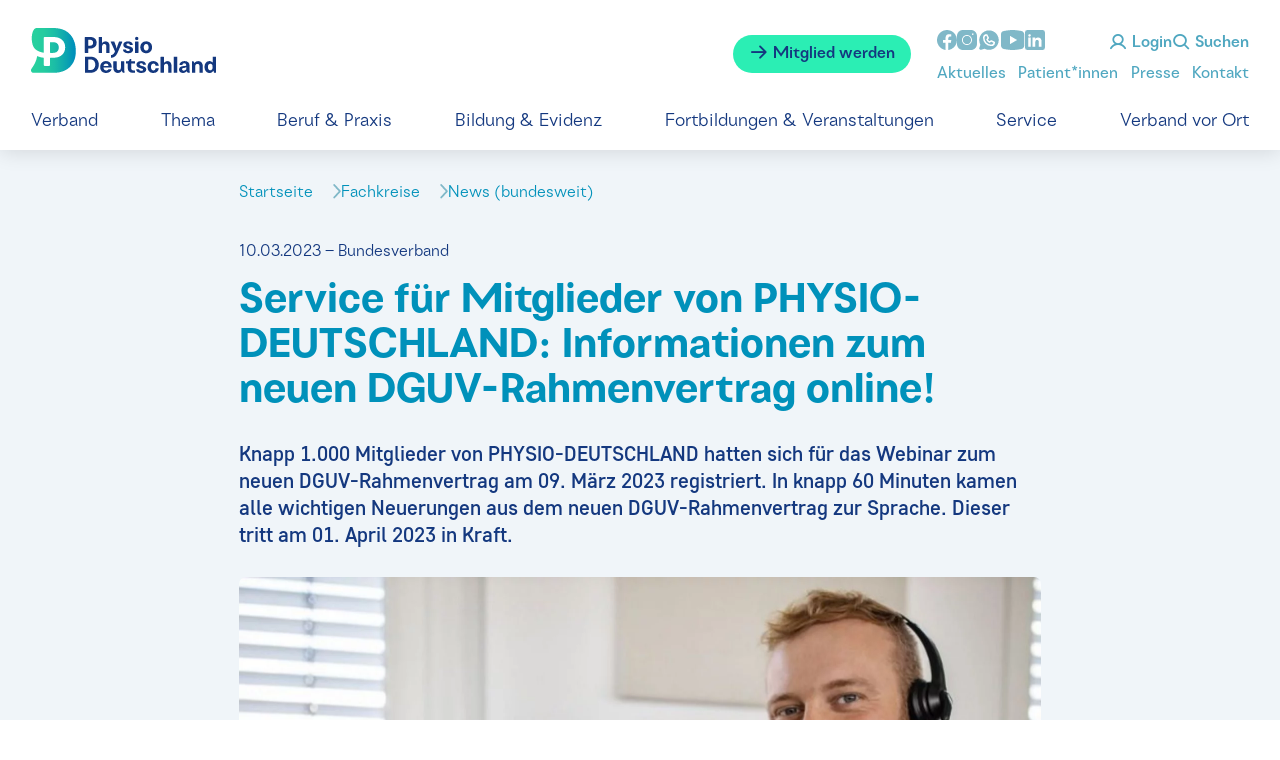

--- FILE ---
content_type: text/html; charset=utf-8
request_url: https://www.physio-deutschland.de/fachkreise/news-bundesweit/einzelansicht/artikel/service-fuer-mitglieder-von-physio-deutschland-informationen-zum-neuen-dguv-rahmenvertrag-online.html
body_size: 6811
content:
<!DOCTYPE html>
<html lang="de-DE">
<head>

<meta charset="utf-8">
<!-- 
	This website is powered by TYPO3 - inspiring people to share!
	TYPO3 is a free open source Content Management Framework initially created by Kasper Skaarhoj and licensed under GNU/GPL.
	TYPO3 is copyright 1998-2026 of Kasper Skaarhoj. Extensions are copyright of their respective owners.
	Information and contribution at https://typo3.org/
-->




<meta name="generator" content="TYPO3 CMS" />
<meta name="robots" content="index, follow" />
<meta name="language" content="de" />
<meta name="publisher" content="Deutscher Verband für Physiotherapie - Zentralverband der Physiotherapeuten/Krankengymnasten e.V." />
<meta name="date" content="2026-01-24" />

<link rel="stylesheet" type="text/css" href="/typo3conf/ext/zvk/Resources/Public/Static/dist/styles/print.css?1767786651" media="print">
<link rel="stylesheet" type="text/css" href="/typo3conf/ext/zvk/Resources/Public/Static/Relaunch/styles/style.css?1767786651" media="screen">
<link rel="stylesheet" type="text/css" href="/typo3conf/ext/zvk/Resources/Public/Static/Relaunch/fonts/phosphor/thin/style.css?1767786651" media="screen">
<link rel="stylesheet" type="text/css" href="/typo3conf/ext/zvk/Resources/Public/Static/Relaunch/fonts/phosphor/bold/style.css?1767786651" media="screen">
<link rel="stylesheet" type="text/css" href="/typo3conf/ext/zvk/Resources/Public/Static/Relaunch/fonts/phosphor/fill/style.css?1767786651" media="screen">
<link rel="stylesheet" type="text/css" href="/typo3conf/ext/zvk/Resources/Public/Static/Relaunch/fonts/phosphor/regular/style.css?1767786651" media="screen">

<link rel="stylesheet" type="text/css" href="/typo3temp/assets/compressed/merged-bb2b70c685754c0290014fb64e9fc55a.css?1767786750" media="all">




<script src="/typo3temp/assets/compressed/merged-33969bfdfb73268f3df75ec00cd0b2b7.js?1767786750"></script>



<title>Physio Deutschland -  Fachkreise // News (bundesweit) // Einzelansicht </title><link rel="canonical" href="https://www.physio-deutschland.de/fachkreise/news-bundesweit/einzelansicht.html" /><meta name="viewport" content="width=device-width, initial-scale=1">        <link rel="icon" type="image/svg+xml" href="/typo3conf/ext/zvk/Resources/Public/Icons/physio-deutschland.svg">
        <link rel="icon" type="image/png" href="/typo3conf/ext/zvk/Resources/Public/Icons/physio-deutschland.png">

</head>
<body>

<input type="checkbox" class="toggle" id="account-toggle" xchecked><input type="checkbox" class="toggle" id="login-toggle" xchecked><input type="checkbox" class="toggle" id="search-toggle" xchecked><input type="checkbox" class="toggle" id="nav-toggle" xchecked><div class="page-wrapper body-bg"><header><a class="logo" href="/home.html"><img src="/typo3conf/ext/zvk/Resources/Public/Static/Relaunch/images/logo-physio-deutschland.svg"></a><a href="/service-1/mitgliedschaft.html" id="button--mitglied-werden" class="btn solid" alt="Mitglied werden"><i class="ph-bold ph-arrow-right"></i> Mitglied werden</a><div id="header--social-media-links"><ul><li><a href="https://www.facebook.com/pages/Deutscher-Verband-f%C3%BCr-Physiotherapie-ZVK-e-V/127810480586711" target="_blank"><svg width="20" height="20" viewBox="0 0 20 20" xmlns="http://www.w3.org/2000/svg"><path d="M1019.97 21c-5.506 0-9.97 4.5-9.97 10.051 0 5.04 3.681 9.2 8.478 9.927v-7.263h-2.467v-2.642h2.467v-1.758c0-2.91 1.407-4.188 3.806-4.188 1.15 0 1.757.086 2.045.125v2.306h-1.637c-1.018 0-1.374.973-1.374 2.07v1.445h2.986l-.405 2.642h-2.58V41c4.866-.666 8.62-4.86 8.62-9.949 0-5.55-4.464-10.051-9.97-10.051" transform="translate(-1010 -21)" fill="#80B8C8" xstyle="mix-blend-mode:multiply" fill-rule="evenodd"></path></svg></a></li><li><a href="https://www.instagram.com/physiodeutschland/" target="_blank"><svg width="20" height="20" viewBox="0 0 20 20" xmlns="http://www.w3.org/2000/svg"><path d="M1092.97 26.833c-2.29 0-4.155 1.87-4.155 4.167 0 2.296 1.865 4.167 4.154 4.167 2.29 0 4.154-1.87 4.154-4.167 0-2.296-1.865-4.167-4.154-4.167zm0-.833c2.75 0 4.984 2.24 4.984 5s-2.234 5-4.985 5c-2.75 0-4.984-2.24-4.984-5s2.234-5 4.984-5zm5.815-1.667a.834.834 0 0 1 0 1.667.834.834 0 0 1 0-1.667zM1088.89 21c-3.25 0-5.891 2.65-5.891 5.91v8.18c0 3.26 2.642 5.91 5.89 5.91h8.158c3.249 0 5.89-2.65 5.89-5.91v-8.18c0-3.26-2.641-5.91-5.89-5.91h-8.157z" transform="translate(-1083 -21)" fill="#80B8C8" xstyle="mix-blend-mode:multiply" fill-rule="evenodd"></path></svg></a></li><li><a href="https://whatsapp.com/channel/0029Va8jxXo4NVigw2CyKZ0c" target="_blank"><svg xmlns="http://www.w3.org/2000/svg" width="24" height="24" fill="#000000" viewBox="0 20 256 256"><path fill="#80B8C8" d="M152.58,145.23l23,11.48A24,24,0,0,1,152,176a72.08,72.08,0,0,1-72-72A24,24,0,0,1,99.29,80.46l11.48,23L101,118a8,8,0,0,0-.73,7.51,56.47,56.47,0,0,0,30.15,30.15A8,8,0,0,0,138,155ZM232,128A104,104,0,0,1,79.12,219.82L45.07,231.17a16,16,0,0,1-20.24-20.24l11.35-34.05A104,104,0,1,1,232,128Zm-40,24a8,8,0,0,0-4.42-7.16l-32-16a8,8,0,0,0-8,.5l-14.69,9.8a40.55,40.55,0,0,1-16-16l9.8-14.69a8,8,0,0,0,.5-8l-16-32A8,8,0,0,0,104,64a40,40,0,0,0-40,40,88.1,88.1,0,0,0,88,88A40,40,0,0,0,192,152Z"></path></svg></a></li><li><a href="https://www.youtube.com/channel/UCLBnN3CCinl92Cm2dMc17gw" target="_blank"><svg width="24" height="20" viewBox="0 0 24 20" xmlns="http://www.w3.org/2000/svg"><path d="m1053.947 26.816 7.157 4.183-7.157 4.182v-8.365zM1056.63 21c-3.745 0-8.606.953-8.606.953l-.013.014a3.61 3.61 0 0 0-3.012 3.578v10.91c.004 1.786 1.284 3.306 3.021 3.584l.004.006s4.86.955 8.606.955c3.745 0 8.606-.955 8.606-.955l.001-.002c1.74-.278 3.022-1.8 3.024-3.588v-10.91c-.003-1.788-1.284-3.308-3.022-3.587l-.003-.005s-4.861-.953-8.606-.953z" transform="translate(-1045 -21)" fill="#80B8C8" xstyle="mix-blend-mode:multiply" fill-rule="evenodd"></path></svg></a></li><li><a href="https://www.linkedin.com/company/physiodeutschland" target="_blank"><svg width="20" height="20" viewBox="0 0 20 20" xmlns="http://www.w3.org/2000/svg"><path d="M1135.565 21h-15.191a2.378 2.378 0 0 0-2.374 2.381v15.238a2.378 2.378 0 0 0 2.374 2.381h15.19a2.378 2.378 0 0 0 2.374-2.381V23.381a2.378 2.378 0 0 0-2.373-2.381zm-11.75 7.5v9.167h-2.492V28.5h2.492zm-2.492-2.098c0-.7.499-1.235 1.246-1.235.748 0 1.217.535 1.246 1.235 0 .7-.465 1.265-1.246 1.265-.747 0-1.246-.565-1.246-1.265zm13.292 11.265h-2.885v-4.825c0-.965-.481-1.93-1.684-1.949h-.038c-1.164 0-1.645.994-1.645 1.95v4.824h-2.886V28.5h2.886v1.235s.928-1.235 2.794-1.235c1.91 0 3.458 1.317 3.458 3.985v5.182z" transform="translate(-1118 -21)" xstyle="mix-blend-mode:multiply" fill="#80B8C8" fill-rule="nonzero"></path></svg></a></li></ul></div><div id="site-funcs"><label id="btn--login" for="login-toggle" class="btn" href="#"><i class="ph-bold ph-user"></i> Login</label><label id="btn--search" for="search-toggle" class="btn" href="#"><i class="ph-bold ph-magnifying-glass"></i> Suchen</label><label id="btn--menu" for="nav-toggle" class="btn" href="#"><i class="ph-bold ph-list"></i><i class="ph-bold ph-x"></i> Menü</label></div><nav id="meta-navigation"><ul id="footer--service-links"><li><a href="/fachkreise/news-bundesweit.html" target="_self" title="Aktuelles">Aktuelles</a></li><li><a href="/patientinnen-interessierte.html" target="_self" title="Patient*innen">Patient*innen</a></li><li><a href="/presse.html" target="_self" title="Presse">Presse</a></li><li><a href="/fachkreise/service/kontakt.html" target="_self" title="Kontakt">Kontakt</a></li></ul></nav><form method="get" id="tx-solr-search-form-pi-search" action="/fachkreise/service/suche.html" data-suggest="/fachkreise/service/suche?type=1598473303" data-suggest-header="Top Treffer" accept-charset="utf-8"><i class="ph-bold ph-magnifying-glass"></i><input type="hidden" name="L" value="0" /><input type="hidden" name="id" value="85" /><input placeholder="Suchbegriff" type="text" class="text tx-solr-q js-solr-q tx-solr-suggest tx-solr-suggest-focus form-control" name="tx_solr[q]" value="" autocomplete="off"><button type="submit" class="btn gradient"><i class="ph-bold ph-arrow-right"></i> Suchen</button></form>
    <!-- ###LOGIN_FORM### -->
    <form name="login-mitglieder" action="/fachkreise/news-bundesweit/einzelansicht/artikel/service-fuer-mitglieder-von-physio-deutschland-informationen-zum-neuen-dguv-rahmenvertrag-online.html" target="_top" method="post" onsubmit="">
        <input type="text" id="user" name="user" value="" class="text" placeholder="Mitgliedsnummer">
        <input type="password" id="pass" name="pass" value="" class="text" placeholder="Passwort">
        <input type="text" id="zip" name="zip" value="" class="text" placeholder="Postleitzahl">
        <button type="submit" class="btn gradient"><i class="ph-bold ph-arrow-right"></i> Login</button>
        <!--###FORGOTP_VALID###-->
        <div id="link-forgot">
            <p class="copytext"><a href="/func/user.html?tx_felogin_pi1%5Bforgot%5D=1&amp;cHash=cb6ae5ffcd3054049ba60e39bcc9088b" title="Öffnet die Seite Passwort zurücksetzen in neuem Fenster" target="_blank">Ich habe mein Passwort vergessen</a></p>
        </div>
        <!--###FORGOTP_VALID###-->
       <div class="felogin-hidden">
            <input type="hidden" name="logintype" value="login" />
            <input type="hidden" name="pid" value="88,224,225,226,227,228,230,231,232,233,1655,1846,4424@b6f7776aa5e857569b59cfc6623f2af8527f9793" />
            <input type="hidden" name="redirect_url" value="" />
            <input type="hidden" name="tx_felogin_pi1[noredirect]" value="1" />
            
        </div>
    </form>
 <!-- ###LOGIN_FORM### -->
<nav id="main-navigation"><ul><li><a href="/verband.html" target="_self" title="Verband">Verband</a><input type="checkbox" class="subnav-toggle"><ul><li><a href="/verband/ueber-uns.html" target="_self" title="Bundesverband - Über uns">Bundesverband - Über uns</a></li><li><a href="/verband/junges-physio-deutschland.html" target="_self" title="Junges Physio Deutschland">Junges Physio Deutschland</a></li><li><a href="/verband/standpunkte.html" target="_self" title="Standpunkte">Standpunkte</a></li><li><a href="/verband/verbandsstruktur.html" target="_self" title="Verbandsstruktur">Verbandsstruktur</a></li><li><a href="/fachkreise/verbandsstruktur/arbeitsgemeinschaften-1.html" target="_self" title="Arbeitsgemeinschaften">Arbeitsgemeinschaften</a></li><li><a href="/stiftung.html" target="_self" title="Stiftung">Stiftung</a></li><li><a href="/ethikkommission.html" target="_self" title="Ethikkommission">Ethikkommission</a></li><li><a href="/verband/verbandsstruktur/gesellschaften.html" target="_self" title="Gesellschaften">Gesellschaften</a></li></ul></li><li><a href="/thema.html" target="_self" title="Thema">Thema</a><input type="checkbox" class="subnav-toggle"><ul><li><a href="/thema/blankoverordnung.html" target="_self" title="Blankoverordnung">Blankoverordnung</a></li><li><a href="/thema/digitalisierung.html" target="_self" title="Digitalisierung">Digitalisierung</a></li><li><a href="/thema/umwelt-und-gesundheit.html" target="_self" title="Nachhaltigkeit">Nachhaltigkeit</a></li><li><a href="/ohne-umwege.html" target="_self" title="ohne-Umwege">ohne-Umwege</a></li><li><a href="/thema/welt-pt-tag-2025.html" target="_self" title="Welt-PT-Tag 2025">Welt-PT-Tag 2025</a></li></ul></li><li><a href="/beruf-praxis.html" target="_self" title="Beruf &amp; Praxis">Beruf &amp; Praxis</a><input type="checkbox" class="subnav-toggle"><ul><li><a href="/beruf-praxis/berufsbild.html" target="_self" title="Berufsbild">Berufsbild</a></li><li><a href="/beruf-praxis/berufsordnung.html" target="_self" title="Berufsordnung">Berufsordnung</a></li><li><a href="/beruf-praxis/freiberufler.html" target="_self" title="Freiberufler">Freiberufler</a></li><li><a href="/beruf-praxis/arbeiten-im-ausland.html" target="_self" title="Arbeiten im Ausland">Arbeiten im Ausland</a></li><li><a href="/beruf-praxis/anerkennung.html" target="_self" title="Anerkennung / Recognition">Anerkennung / Recognition</a></li><li><a href="/presse/zahlen-daten-fakten.html" target="_self" title="Zahlen, Daten, Fakten">Zahlen, Daten, Fakten</a></li></ul></li><li><a href="/bildung-evidenz.html" target="_self" title="Bildung &amp; Evidenz">Bildung &amp; Evidenz</a><input type="checkbox" class="subnav-toggle"><ul><li><a href="/bildung-evidenz/evidenzbasierte-versorgung.html" target="_self" title="Evidenzbasierte Versorgung">Evidenzbasierte Versorgung</a></li><li><a href="/beruf-praxis/leitlinien.html" target="_self" title="Leitlinien">Leitlinien</a></li><li><a href="/bildung-evidenz/evidenz-spezial.html" target="_self" title="Evidenz spezial">Evidenz spezial</a></li><li><a href="/bildung-evidenz/studium-ausbildung.html" target="_self" title="Studium &amp; Ausbildung">Studium &amp; Ausbildung</a></li></ul></li><li><a href="/fachkreise/veranstaltungen.html" target="_self" title="Fortbildungen &amp; Veranstaltungen">Fortbildungen &amp; Veranstaltungen</a><input type="checkbox" class="subnav-toggle"></li><li><a href="/service-1/mitgliedschaft.html" target="_self" title="Service">Service</a><input type="checkbox" class="subnav-toggle"><ul><li><a href="/service-1/mitgliedschaft.html" target="_self" title="Mitgliedschaft">Mitgliedschaft</a></li><li><a href="/downloads.html" target="_self" title="Downloadbereich (exklusiv für Mitglieder)">Downloadbereich (exklusiv für Mitglieder)</a></li><li><a href="/service-1/kooperationen.html" target="_self" title="Kooperationen">Kooperationen</a></li><li><a href="/fachkreise/jobboerse.html" target="_self" title="Jobbörse">Jobbörse</a></li><li><a href="/fachkreise/marktplatz.html" target="_self" title="Marktplatz">Marktplatz</a></li><li><a href="/fachkreise/materialbestellung.html" target="_self" title="Materialbestellung (altes Design)">Materialbestellung (altes Design)</a></li><li><a href="/fachkreise/glossar.html" target="_self" title="Glossar">Glossar</a></li><li><a href="/service-1/physiogo.html" target="_self" title="PhysioGO - Existenzgründung leicht gemacht">PhysioGO - Existenzgründung leicht gemacht</a></li><li><a href="/physio-d.html" target="_self" title="Physio D - Das Mitgliedermagazin">Physio D - Das Mitgliedermagazin</a></li></ul></li><li><a href="/verband-vor-ort.html" target="_self" title="Verband vor Ort">Verband vor Ort</a><input type="checkbox" class="subnav-toggle"></li></ul></nav></header><main><!--TYPO3SEARCH_begin--><div class="container template--meldungen-detailansicht wide head graublau"><nav class="breadcrumbs xl-8 l-10 m-10 s-4"><ul><li><a href="/home.html" target="_self" title="Startseite">
                            Startseite
                            </a></li><li><a href="/fachkreise.html" target="_self" title="Fachkreise">
                            Fachkreise
                            </a></li><li><a href="/fachkreise/news-bundesweit.html" target="_self" title="News (bundesweit)">
                            News (bundesweit)
                            </a></li></ul></nav><div class="xl-8 l-10 m-10 s-4"><div class="overline-active">
        10.03.2023
        –
        
            Bundesverband
        
    </div><a class="rte-default" title="Service für Mitglieder von PHYSIO-DEUTSCHLAND: Informationen zum neuen DGUV-Rahmenvertrag online!" target="_self" href="/fachkreise/news-bundesweit/einzelansicht/artikel/service-fuer-mitglieder-von-physio-deutschland-informationen-zum-neuen-dguv-rahmenvertrag-online.html"><h1>Service für Mitglieder von PHYSIO-DEUTSCHLAND: Informationen zum neuen DGUV-Rahmenvertrag online!</h1></a><div class="einleitung">
        Knapp 1.000 Mitglieder von PHYSIO-DEUTSCHLAND hatten sich für das Webinar zum neuen DGUV-Rahmenvertrag am 09. März 2023 registriert. In knapp 60 Minuten kamen alle wichtigen Neuerungen aus dem neuen DGUV-Rahmenvertrag zur Sprache. Dieser tritt am 01. April 2023 in Kraft.
    </div></div></div><div class="container content pull-up"><div class="xl-8 l-10 m-10 s-4"><div class="image-wrapper"><figure><div><img
                                        src="/fileadmin/_processed_/c/8/csm_kachel_webinar_dguv_855a239c74.jpg"
                                        
                                        
                                    ></div></figure></div><div class="rte-default"><ul><li><strong><a href="/fachkreise/beruf-und-bildung/freiberufler/rahmenvertraege-gebuehrenvereinbarungen-beihilfe-heilfuersorge-truppenaerztliche-versorgung/berufsgenossenschaften.html" target="_self">Mitglieder von PHYSIO-DEUTSCHLAND finden die Aufzeichnung des Webinars sowie die Präsentation dazu nach dem Login hier.</a></strong></li></ul><p><strong>Vergütungserhöhung für die A-Positionen</strong></p><p>Ab dem 01. April 2023 steigen voraussichtlich die Vergütungen für die sogenannten A-Positionen der DGUV um 3,47 Prozent.</p><p>Die Einspruchsfrist der Berufsgenossenschaften läuft noch bis zum 21. März. Sobald die Frist abgelaufen ist, stellen wir allen Mitgliedern die neue Preisliste online zur Verfügung. Dazu informieren wir nochmals gesondert mit einer Meldung.</p></div><!-- content elements --></div></div><!--TYPO3SEARCH_end--><banner shuffle endpoint="/home/banner-bottom.json?cHash=415761e853dd60773e7ec8e3b50754ed"></banner></main><footer id="page-footer" class="bp-page-footer"><footer><div id="footer--logo-block"><div id="logo--physio"><a href="/home.html"><img src="/typo3conf/ext/zvk/Resources/Public/Static/Relaunch/images/Logo-Physio-Deutschland-inv.svg"></a><br>
            Deutscher Verband für Physiotherapie
        </div><div id="logos--row-two"><div id="logo--world-physio"><a href="https://world.physio/" target="_blank"><img src="/typo3conf/ext/zvk/Resources/Public/Static/Relaunch/images/logo-world-physiotherapy.svg"></a></div><div id="logo--spitzenverban-der-heilmittelverbaende"><a href="https://www.shv-heilmittelverbaende.de/" target="_blank"><img src="/typo3conf/ext/zvk/Resources/Public/Static/Relaunch/images/logo-spitzenverban-der-heilmittelverbaende.svg"></a></div><div id="logo--klug"><a href="https://www.klimawandel-gesundheit.de/" target="_blank"><img src="/typo3conf/ext/zvk/Resources/Public/Static/Relaunch/images/logo-klug.png"></a></div></div></div><div id="footer--combo-block"><ul id="footer--service-links"><li><a href="/fachkreise/news-bundesweit.html" target="_self" title="Aktuelles">Aktuelles</a></li><li><a href="/patientinnen-interessierte.html" target="_self" title="Patient*innen">Patient*innen</a></li><li><a href="/presse.html" target="_self" title="Presse">Presse</a></li><li><a href="/fachkreise/service/kontakt.html" target="_self" title="Kontakt">Kontakt</a></li><li><a href="/impressum.html" target="_self" title="Impressum">Impressum</a></li><li><a href="/datenschutz.html" target="_self" title="Datenschutz">Datenschutz</a></li></ul><p>Besuche uns bei:</p><ul id="footer--social-media-links"><li><a href="https://www.facebook.com/pages/Deutscher-Verband-f%C3%BCr-Physiotherapie-ZVK-e-V/127810480586711" target="_blank"><svg width="20" height="20" viewBox="0 0 20 20" xmlns="http://www.w3.org/2000/svg"><path d="M1019.97 21c-5.506 0-9.97 4.5-9.97 10.051 0 5.04 3.681 9.2 8.478 9.927v-7.263h-2.467v-2.642h2.467v-1.758c0-2.91 1.407-4.188 3.806-4.188 1.15 0 1.757.086 2.045.125v2.306h-1.637c-1.018 0-1.374.973-1.374 2.07v1.445h2.986l-.405 2.642h-2.58V41c4.866-.666 8.62-4.86 8.62-9.949 0-5.55-4.464-10.051-9.97-10.051" transform="translate(-1010 -21)" fill="#80B8C8" xstyle="mix-blend-mode:multiply" fill-rule="evenodd"></path></svg></a></li><li><a href="https://www.instagram.com/physiodeutschland/" target="_blank"><svg width="20" height="20" viewBox="0 0 20 20" xmlns="http://www.w3.org/2000/svg"><path d="M1092.97 26.833c-2.29 0-4.155 1.87-4.155 4.167 0 2.296 1.865 4.167 4.154 4.167 2.29 0 4.154-1.87 4.154-4.167 0-2.296-1.865-4.167-4.154-4.167zm0-.833c2.75 0 4.984 2.24 4.984 5s-2.234 5-4.985 5c-2.75 0-4.984-2.24-4.984-5s2.234-5 4.984-5zm5.815-1.667a.834.834 0 0 1 0 1.667.834.834 0 0 1 0-1.667zM1088.89 21c-3.25 0-5.891 2.65-5.891 5.91v8.18c0 3.26 2.642 5.91 5.89 5.91h8.158c3.249 0 5.89-2.65 5.89-5.91v-8.18c0-3.26-2.641-5.91-5.89-5.91h-8.157z" transform="translate(-1083 -21)" fill="#80B8C8" xstyle="mix-blend-mode:multiply" fill-rule="evenodd"></path></svg></a></li><li><a href="https://whatsapp.com/channel/0029Va8jxXo4NVigw2CyKZ0c" target="_blank"><svg xmlns="http://www.w3.org/2000/svg" width="24" height="24" fill="#000000" viewBox="0 20 256 256"><path fill="#80B8C8" d="M152.58,145.23l23,11.48A24,24,0,0,1,152,176a72.08,72.08,0,0,1-72-72A24,24,0,0,1,99.29,80.46l11.48,23L101,118a8,8,0,0,0-.73,7.51,56.47,56.47,0,0,0,30.15,30.15A8,8,0,0,0,138,155ZM232,128A104,104,0,0,1,79.12,219.82L45.07,231.17a16,16,0,0,1-20.24-20.24l11.35-34.05A104,104,0,1,1,232,128Zm-40,24a8,8,0,0,0-4.42-7.16l-32-16a8,8,0,0,0-8,.5l-14.69,9.8a40.55,40.55,0,0,1-16-16l9.8-14.69a8,8,0,0,0,.5-8l-16-32A8,8,0,0,0,104,64a40,40,0,0,0-40,40,88.1,88.1,0,0,0,88,88A40,40,0,0,0,192,152Z"></path></svg></a></li><li><a href="https://www.youtube.com/channel/UCLBnN3CCinl92Cm2dMc17gw" target="_blank"><svg width="24" height="20" viewBox="0 0 24 20" xmlns="http://www.w3.org/2000/svg"><path d="m1053.947 26.816 7.157 4.183-7.157 4.182v-8.365zM1056.63 21c-3.745 0-8.606.953-8.606.953l-.013.014a3.61 3.61 0 0 0-3.012 3.578v10.91c.004 1.786 1.284 3.306 3.021 3.584l.004.006s4.86.955 8.606.955c3.745 0 8.606-.955 8.606-.955l.001-.002c1.74-.278 3.022-1.8 3.024-3.588v-10.91c-.003-1.788-1.284-3.308-3.022-3.587l-.003-.005s-4.861-.953-8.606-.953z" transform="translate(-1045 -21)" fill="#80B8C8" xstyle="mix-blend-mode:multiply" fill-rule="evenodd"></path></svg></a></li><li><a href="https://www.linkedin.com/company/physiodeutschland" target="_blank"><svg width="20" height="20" viewBox="0 0 20 20" xmlns="http://www.w3.org/2000/svg"><path d="M1135.565 21h-15.191a2.378 2.378 0 0 0-2.374 2.381v15.238a2.378 2.378 0 0 0 2.374 2.381h15.19a2.378 2.378 0 0 0 2.374-2.381V23.381a2.378 2.378 0 0 0-2.373-2.381zm-11.75 7.5v9.167h-2.492V28.5h2.492zm-2.492-2.098c0-.7.499-1.235 1.246-1.235.748 0 1.217.535 1.246 1.235 0 .7-.465 1.265-1.246 1.265-.747 0-1.246-.565-1.246-1.265zm13.292 11.265h-2.885v-4.825c0-.965-.481-1.93-1.684-1.949h-.038c-1.164 0-1.645.994-1.645 1.95v4.824h-2.886V28.5h2.886v1.235s.928-1.235 2.794-1.235c1.91 0 3.458 1.317 3.458 3.985v5.182z" transform="translate(-1118 -21)" xstyle="mix-blend-mode:multiply" fill="#80B8C8" fill-rule="nonzero"></path></svg></a></li></ul></div></footer></footer></div>


		<!--  PIWIK TRACKING CODE [begin] -->
			<script type="text/plain" data-category="analytics">
    var _paq = _paq || [];

    _paq.push(["trackPageView"]);
    _paq.push(["enableLinkTracking"]);
    _paq.push(['trackVisibleContentImpressions']);

    (function() {
        var u="https://www.physio-deutschland.de/typo3conf/piwik/piwik/";
        _paq.push(["setTrackerUrl", u+"matomo.php"]);
        _paq.push(["setSiteId", "1"]);
        var d=document, g=d.createElement("script"), s=d.getElementsByTagName("script")[0]; g.type="text/javascript";
        g.defer=true; g.async=true; g.src=u+"matomo.js"; s.parentNode.insertBefore(g,s);
    })();
</script>
<noscript>
    <img src="https://www.physio-deutschland.de/typo3conf/piwik/piwik/matomo.php?idsite=#1&amp;rec=1" style="border:0" alt="" />
</noscript>

		<!--  PIWIK TRACKING CODE [end] -->
<script src="/typo3conf/ext/zvk/Resources/Public/Static/Relaunch/scripts/vendor.js?1767786651"></script>
<script src="/typo3conf/ext/zvk/Resources/Public/Static/Relaunch/scripts/main.js?1767786651"></script>




</body>
</html>

--- FILE ---
content_type: image/svg+xml
request_url: https://www.physio-deutschland.de/typo3conf/ext/zvk/Resources/Public/Static/Relaunch/images/logo-spitzenverban-der-heilmittelverbaende.svg
body_size: 20996
content:
<?xml version="1.0" encoding="UTF-8"?>
<svg width="269.1mm" height="146.91mm" clip-rule="evenodd" fill-rule="evenodd" image-rendering="optimizeQuality" shape-rendering="geometricPrecision" text-rendering="geometricPrecision" version="1.1" viewBox="0 0 26910 14691" xml:space="preserve" xmlns="http://www.w3.org/2000/svg">
 <defs>
  <style type="text/css">
   <![CDATA[
    .str0 {stroke:#189B87;stroke-width:35.28;stroke-miterlimit:22.9256}
    .fil5 {fill:none;fill-rule:nonzero}
    .fil6 {fill:#FEFEFE;fill-rule:nonzero}
    .fil0 {fill:#16488B;fill-rule:nonzero}
    .fil4 {fill:#189B87;fill-rule:nonzero}
    .fil3 {fill:#E73B33;fill-rule:nonzero}
    .fil1 {fill:#F18D16;fill-rule:nonzero}
    .fil2 {fill:#FFE700;fill-rule:nonzero}
   ]]>
  </style>
 </defs>
 <g transform="translate(-1395.2 -7504.3)">
  
  
   <path class="fil0" d="m24464 8280.8 471.82-776.46 708.2 2090-422.21 1030.3-16.28-5.07c10.08-85.77-12.84-174.98-46.18-285.19-113.71-335.26-695.35-2053.5-695.35-2053.5z"/>
   <path class="fil1" d="m24084 13433-838.52 349.79 658.02-2106.3 947.83-584.18 10.19 13.68c-58.63 63.36-92.64 148.96-130.6 257.71-105.48 337.91-646.92 2069.3-646.92 2069.3z"/>
   <path class="fil2" d="m22403 10720-592.58-688.76 2206.5-27.49 849.27 719.91-9.8 13.91c-78.45-36.1-170.42-41.9-285.53-44.21-354.01 4.51-2167.9 26.64-2167.9 26.64z"/>
   <path class="fil3" d="m27188 12671 74.68 905.53-1801.4-1274.5-264.01-1081.6 16.1-5.46c42.24 75.29 113.26 134.03 205 203.58 289.08 204.38 1769.7 1252.5 1769.7 1252.5z"/>
   <path class="fil4" d="m27420 9486.4 884.3 208.71-1768.7 1319.5-1110.2-83.01-0.28-17.06c84.7-16.9 162.48-66.29 256.98-132.07 283.73-211.81 1738-1296.1 1738-1296.1z"/>
   <path class="fil5" d="m25409 10919c0 164.06-132.96 297.02-296.96 297.02-164.05 0-297.02-132.96-297.02-297.02 0-163.99 132.97-296.96 297.02-296.96 164 0 296.96 132.97 296.96 296.96z"/>
  
  <polygon class="fil6" points="1395.2 21999 23675 21999 23675 22196 1395.2 22196"/>
  <polygon class="fil6 str0" points="1395.2 17430 23675 17430"/>
  <polygon class="fil6" points="1395.2 17332 23675 17332 23675 17529 1395.2 17529"/>
  
   <path class="fil6" d="m3423.3 18359c-5.3 9.52-11.15 16.51-17.35 20.95-6.31 4.45-14.47 6.82-24.67 6.82-10.64 0-22.86-5.07-36.66-14.76-13.68-9.91-30.8-20.95-51.42-33.17-20.55-12.22-45.11-23.31-73.72-33-28.61-9.91-62.85-14.75-102.83-14.75-38.13 0-71.7 4.84-100.59 14.75-28.89 9.69-53.05 23.26-72.36 40.55-19.38 17.46-33.96 37.85-43.88 61.33-9.8 23.43-14.69 49.05-14.69 76.42 0 35.14 8.78 64.04 26.35 86.73 17.57 22.7 40.66 42.13 69.27 58.57 28.61 16.33 61.33 30.47 98 42.52 36.55 11.83 74 24.44 112.12 37.45 38.13 13.18 75.58 27.94 112.25 44.21 36.66 16.5 69.27 37.29 97.88 62.68 28.6 25.4 51.69 56.27 69.27 92.93 17.57 36.66 26.41 81.49 26.41 134.65 0 56.66-9.74 109.43-29.12 158.71-19.31 49.11-47.53 91.96-84.42 128.63-36.94 36.66-82.28 65.61-135.89 86.73-53.67 21.17-114.78 31.82-183.37 31.82-41 0-80.87-4.06-119.28-12-38.47-8.17-74.85-19.43-109.09-34.18-34.3-14.53-66.46-31.99-96.59-52.55-30.07-20.61-57.05-43.7-80.92-69.5l53.67-87.46c4.73-7.21 10.87-13.01 18.3-17.45 7.49-4.51 15.71-6.82 24.67-6.82 12.5 0 26.97 6.59 43.36 19.77 16.39 13.01 36.66 27.59 60.71 43.31 24.16 15.88 53.28 30.24 87.24 43.42 33.96 13.01 75.07 19.6 123.39 19.6 39.87 0 75.64-5.24 107.29-16.11 31.53-10.65 58.17-25.79 80.02-45.56 21.74-19.6 38.24-43.48 49.56-71.41 11.38-28.16 17.01-59.19 17.01-93.15 0-38.02-8.84-69.27-26.41-93.32-17.57-24.22-40.66-44.21-69.27-60.32-28.61-16.1-61.11-29.9-97.49-41.17-36.27-11.43-73.72-23.09-112.13-35.31s-75.86-26.35-112.24-42.46-68.76-37.06-97.43-63.08c-28.61-25.96-51.7-58.17-69.33-96.97-17.57-38.81-26.3-86.73-26.3-144.01 0-45.17 8.9-89.43 26.76-132.29 17.85-42.86 43.87-80.7 77.83-113.54 33.96-32.77 75.86-59.13 125.64-79.12 49.73-19.99 106.78-29.91 171.21-29.91 72.08 0 138.03 11.27 198.01 33.96 59.81 22.7 112.24 55.53 156.84 98.39z"/>
   <path class="fil6" d="m3872.1 18961v474.75h-184.16v-1282.9h385.33c81.6 0 152.73 9.52 213.27 28.56 60.43 18.98 110.5 45.95 150.15 80.87 39.7 34.92 69.27 76.87 88.98 126.15 19.65 49.05 29.45 103.79 29.45 163.94 0 60.32-10.36 115.23-31.2 164.9-20.95 49.84-51.64 92.92-92.19 129.25-40.55 36.44-90.67 64.6-150.65 84.59-59.86 19.93-129.13 29.85-207.81 29.85zm0-146.65h201.17c48.21 0 91.01-6.42 128.29-19.21 37.23-12.84 68.37-30.69 93.38-53.56 25.06-22.92 43.98-50.46 56.88-82.67 12.78-32.22 19.2-67.7 19.2-106.5 0-39.81-6.14-75.46-18.36-106.72-12.22-31.43-30.75-58.01-55.47-80.14-24.72-21.91-55.7-38.8-92.93-50.46-37.28-11.6-80.92-17.46-130.99-17.46h-201.17z"/>
   <polygon class="fil6" points="4792.1 18153 4977.1 18153 4977.1 19436 4792.1 19436"/>
   <polygon class="fil6" points="5785.4 18307 5785.4 19436 5601.2 19436 5601.2 18307 5189.9 18307 5189.9 18153 6195.7 18153 6195.7 18307"/>
   <path class="fil6" d="m7303.5 18153v67.92c0 21.91-6.31 42.3-18.81 60.71l-715.24 1004.1h722.39v150.14h-963.77v-72.36c0-10.08 1.64-19.6 4.96-28.11 3.21-8.73 7.55-17.29 12.9-25.62l715.23-1006.6h-698.28v-150.2z"/>
   <polygon class="fil6" points="7729.8 18303 7729.8 18716 8220.7 18716 8220.7 18861 7729.8 18861 7729.8 19285 8339.6 19285 8338.6 19436 7544.8 19436 7544.8 18153 8338.6 18153 8338.6 18303"/>
   <path class="fil6" d="m8733.5 18158c8.05 3.72 17.17 12.22 27.25 26.02l730.5 946.81c-1.24-16.1-2.25-32.21-3.21-48.32-0.84-16.1-1.24-31.03-1.24-44.83v-884.92h161.8v1282.9h-93.03c-14.25 0-26.42-2.53-36.22-7.54-9.74-5.07-19.48-13.57-29.06-25.4l-731.28-946.81c1.18 15.48 2.25 30.8 3.1 45.95 0.9 15.15 1.35 29.29 1.35 42.46v891.34h-161.8v-1282.9h95.68c16.11 0 28.1 1.75 36.16 5.24z"/>
   <path class="fil6" d="m9837.2 18153h147.44c16.11 0 29.4 3.89 39.76 12.06 10.48 7.94 18.02 18.64 22.81 31.59l352.32 882.44c8.28 20.95 16.22 44.04 23.66 69.44 7.37 25.23 14.47 51.59 21 78.96 5.97-27.37 12.39-53.73 19.21-78.96 6.87-25.4 14.41-48.49 22.75-69.44l351.36-882.44c3.61-11.21 10.87-21.34 21.97-30.24 11.04-8.9 24.22-13.41 39.76-13.41h148.4l-522.07 1282.9h-166.31z"/>
   <polygon class="fil6" points="11420 18303 11420 18716 11911 18716 11911 18861 11420 18861 11420 19285 12030 19285 12029 19436 11235 19436 11235 18153 12029 18153 12029 18303"/>
   <path class="fil6" d="m12476 18906v529.27h-184.1v-1282.9h367.36c82.28 0 153.19 8.34 212.88 25.07 59.53 16.67 108.92 40.54 147.95 71.74 38.97 31.43 67.81 69.11 86.22 113.15 18.53 44.21 27.71 93.31 27.71 147.66 0 45.17-6.98 87.46-20.95 126.89-14.02 39.36-34.3 74.67-60.82 105.93-26.59 31.2-58.97 58.17-97.49 80.87-38.41 22.7-82.05 39.59-130.94 51.02 23.26 13.63 43.25 33.01 59.92 58.01l365.67 502.52h-164.56c-33.34 0-57.78-13.17-73.21-39.36l-321.91-449.75c-10.19-14.14-21.12-24.45-33.06-30.87-11.94-6.19-29.9-9.29-53.67-9.29zm0-135.05h177.07c49.5 0 92.92-5.8 130.48-17.85 37.62-11.83 68.88-28.89 93.89-51.03 25.06-21.9 43.98-48.09 56.76-78.16 12.79-30.08 19.32-63.64 19.32-100.53 0-74.51-24.44-130.77-73.32-168.95-48.94-38.24-122.55-57.28-220.94-57.28h-183.26z"/>
   <path class="fil6" d="m13443 19436v-1282.9h414.83c79.81 0 148.4 7.61 205.68 23.09 57.1 15.55 104.24 37.85 141.24 66.74 36.94 28.95 64.2 64.26 81.77 105.93 17.57 41.74 26.36 88.48 26.36 140.29 0 31.03-4.96 60.94-14.75 89.83-9.86 28.95-24.62 55.87-44.21 80.53-19.72 24.67-44.44 47.14-74.23 67.13-29.85 20-64.71 36.1-104.64 48.72 92.42 18.41 162.25 52.15 209.73 101.43 47.3 49.11 71.01 113.14 71.01 191.7 0 54.91-10.08 104.81-30.41 149.81-20.27 44.99-49.73 83.63-88.53 115.84-38.69 32.16-86.28 57.22-142.54 75.07-56.32 17.86-120.57 26.75-192.72 26.75zm184.16-711.63h222.62c47.64 0 89.04-5.06 124.24-15.14 35.14-10.31 64.26-24.45 87.23-42.86 22.92-18.64 40.04-40.95 51.31-67.13 11.37-26.25 17.06-55.53 17.06-87.75 0-73.89-22.19-127.84-66.62-162.19-44.44-34.36-112.81-51.42-205.17-51.42h-230.67zm0 130.55v434.43h271.79c48.88 0 90.61-5.63 125.13-16.89 34.53-11.43 62.85-26.98 84.99-46.97 22.02-19.99 38.24-43.65 48.71-71.19 10.36-27.37 15.6-57.44 15.6-90.22 0-64.42-22.58-115.22-67.92-152.9-45.28-37.45-114.15-56.26-206.51-56.26z"/>
   <path class="fil6" d="m15663 19436h-143c-16.1 0-29.28-4.05-39.36-11.99-10.08-8.17-17.85-18.64-23.32-31.82l-115.22-301.36h-569.66l-115.22 301.36c-3.61 11.43-10.87 21.51-21.91 30.47-10.98 8.9-24.27 13.34-39.82 13.34h-142.93l511.2-1282.9h186.86zm-839.53-477.46h467.6l-194.01-505.05c-6.59-16.11-13.18-34.7-20.16-55.87-6.82-21.12-13.63-44.21-20-69.27-6.58 25.06-13.17 48.32-19.82 69.66-6.59 21.52-12.95 40.16-19.6 56.26z"/>
   <path class="fil6" d="m15982 18158c7.77 3.72 17.06 12.22 27.14 26.02l730.27 946.81c-1.12-16.1-2.3-32.21-3.09-48.32-0.74-16.1-1.13-31.03-1.13-44.83v-884.92h161.8v1282.9h-93.15c-14.36 0-26.36-2.53-36.1-7.54-10.08-5.07-19.77-13.57-29.06-25.4l-731.45-946.81c1.12 15.48 2.31 30.8 3.1 45.95 1.12 15.15 1.52 29.29 1.52 42.46v891.34h-161.97v-1282.9h95.62c16.28 0 28.33 1.75 36.5 5.24z"/>
   <path class="fil6" d="m18288 18794c0 96.08-15.32 183.54-46.02 262.56-30.63 78.95-73.89 146.65-129.58 202.91-55.87 56.26-122.61 99.91-200.83 130.6-78 30.64-164.51 45.95-259.18 45.95h-481.01v-1282.9h481.01c94.67 0 181.18 15.32 259.18 46.41 78.22 31.03 144.96 74.51 200.83 130.54 55.69 56.1 98.95 123.62 129.58 202.58 30.7 78.96 46.02 166.08 46.02 261.31zm-188.61 0c0-76.81-10.48-145.69-31.26-206.8-20.95-61.1-50.8-112.74-89.83-154.64-39.19-42.07-86.11-74.29-141.41-96.59-55.13-22.36-116.63-33.56-184.5-33.56h-295.89v984.26h295.89c67.87 0 129.37-11.09 184.5-33.4 55.3-22.52 102.22-54.51 141.41-96.64 39.03-42.07 68.88-93.48 89.83-154.59 20.78-61.16 31.26-130.43 31.26-208.04z"/>
   <path class="fil6" d="m20223 18794c0 96.08-15.32 183.54-45.95 262.56-30.7 78.95-73.95 146.65-129.65 202.91-55.86 56.26-122.6 99.91-200.77 130.6-78 30.64-164.56 45.95-259.23 45.95h-480.95v-1282.9h480.95c94.67 0 181.23 15.32 259.23 46.41 78.17 31.03 144.91 74.51 200.77 130.54 55.7 56.1 98.95 123.62 129.65 202.58 30.63 78.96 45.95 166.08 45.95 261.31zm-188.55 0c0-76.81-10.47-145.69-31.25-206.8-20.95-61.1-50.86-112.74-89.83-154.64-39.2-42.07-86.17-74.29-141.47-96.59-55.08-22.36-116.58-33.56-184.5-33.56h-295.89v984.26h295.89c67.92 0 129.42-11.09 184.5-33.4 55.3-22.52 102.27-54.51 141.47-96.64 38.97-42.07 68.88-93.48 89.83-154.59 20.78-61.16 31.25-130.43 31.25-208.04z"/>
   <polygon class="fil6" points="20605 18303 20605 18716 21096 18716 21096 18861 20605 18861 20605 19285 21215 19285 21214 19436 20420 19436 20420 18153 21214 18153 21214 18303"/>
   <path class="fil6" d="m21625 18906v529.27h-184.11v-1282.9h367.48c82.22 0 153.07 8.34 212.6 25.07 59.81 16.67 109.08 40.54 148.06 71.74 39.02 31.43 67.69 69.11 86.33 113.15 18.42 44.21 27.77 93.31 27.77 147.66 0 45.17-7.21 87.46-21.18 126.89-13.97 39.36-34.13 74.67-60.71 105.93-26.58 31.2-58.97 58.17-97.37 80.87-38.47 22.7-82.28 39.59-131 51.02 23.09 13.63 43.08 33.01 59.75 58.01l365.73 502.52h-164.5c-33.4 0-57.84-13.17-73.33-39.36l-321.91-449.75c-10.08-14.14-21.12-24.45-33-30.87-12-6.19-29.85-9.29-53.73-9.29zm0-135.05h176.95c49.44 0 93.15-5.8 130.6-17.85 37.62-11.83 68.87-28.89 93.88-51.03 25-21.9 44.04-48.09 56.82-78.16 12.84-30.08 19.21-63.64 19.21-100.53 0-74.51-24.44-130.77-73.33-168.95-48.88-38.24-122.43-57.28-220.76-57.28h-183.37z"/>
  
  
   <polygon class="fil6" points="2510.1 20847 1833.3 20847 1833.3 21427 1648.3 21427 1648.3 20144 1833.3 20144 1833.3 20713 2510.1 20713 2510.1 20144 2695.2 20144 2695.2 21427 2510.1 21427"/>
   <polygon class="fil6" points="3061.7 20295 3061.7 20708 3552.6 20708 3552.6 20852 3061.7 20852 3061.7 21277 3671.5 21277 3670.5 21427 2876.7 21427 2876.7 20144 3670.5 20144 3670.5 20295"/>
   <polygon class="fil6" points="3840.5 20144 4025.5 20144 4025.5 21427 3840.5 21427"/>
   <polygon class="fil6" points="4975 21427 4242.8 21427 4242.8 20144 4426.9 20144 4426.9 21272 4975 21272"/>
   <path class="fil6" d="m5770.6 21048c6.48-17.23 13.29-34.13 20.11-50.4 6.87-16.5 14.41-32.44 22.75-47.93l425.59-774.14c7.77-14.92 16.22-23.88 25.51-26.81 9.24-3.1 21.97-4.45 37.96-4.45h136.85v1282.9h-161.91v-922.54c0-13.23 0.34-27.2 1.02-42.12 0.56-14.93 1.4-30.08 2.59-45.56l-430.89 788.44c-6.53 13.8-15.66 24.28-27.26 31.26-11.66 7.21-24.55 10.87-38.91 10.87h-25.91c-30.36 0-52.77-13.97-67.02-42.13l-439.95-791.93c1.24 15.88 2.42 31.81 3.6 47.3 1.24 15.55 1.8 30.08 1.8 43.87v922.54h-161.8v-1282.9h136.8c16.11 0 28.72 1.35 37.9 4.45 9.35 2.93 17.8 11.89 25.51 26.81l433.65 776.06c14.87 29.68 28.95 61.89 42.01 96.41z"/>
   <polygon class="fil6" points="6691.5 20144 6876.5 20144 6876.5 21427 6691.5 21427"/>
   <polygon class="fil6" points="7627.4 20299 7627.4 21427 7443.4 21427 7443.4 20299 7032 20299 7032 20144 8037.8 20144 8037.8 20299"/>
   <polygon class="fil6" points="8761.1 20299 8761.1 21427 8577 21427 8577 20299 8165.7 20299 8165.7 20144 9171.5 20144 9171.5 20299"/>
   <polygon class="fil6" points="9474.6 20295 9474.6 20708 9965.4 20708 9965.4 20852 9474.6 20852 9474.6 21277 10084 21277 10083 21427 9289.6 21427 9289.6 20144 10083 20144 10083 20295"/>
   <polygon class="fil6" points="11057 21427 10325 21427 10325 20144 10509 20144 10509 21272 11057 21272"/>
   <path class="fil6" d="m10948 20144h147.5c16.1 0 29.39 3.89 39.76 12.05 10.47 7.95 18.02 18.65 22.81 31.6l352.32 882.44c8.22 20.95 16.22 44.04 23.65 69.44 7.38 25.23 14.48 51.59 20.95 78.96 6.03-27.37 12.45-53.73 19.21-78.96 6.92-25.4 14.47-48.49 22.81-69.44l351.36-882.44c3.61-11.21 10.87-21.35 21.97-30.24 11.03-8.96 24.21-13.41 39.76-13.41h148.39l-522.06 1282.9h-166.31z"/>
   <polygon class="fil6" points="12510 20295 12510 20708 13001 20708 13001 20852 12510 20852 12510 21277 13120 21277 13119 21427 12325 21427 12325 20144 13119 20144 13119 20295"/>
   <path class="fil6" d="m13473 20898v529.27h-184.16v-1282.9h367.42c82.22 0 153.18 8.34 212.82 25.06 59.59 16.67 108.92 40.55 147.95 71.75 38.97 31.43 67.81 69.1 86.22 113.15 18.53 44.2 27.77 93.31 27.77 147.66 0 45.17-6.99 87.46-20.95 126.88-14.08 39.37-34.36 74.68-60.83 105.94-26.58 31.2-59.02 58.17-97.48 80.87-38.47 22.7-82.11 39.59-131 51.02 23.26 13.58 43.26 33.01 59.98 58.01l365.62 502.52h-164.56c-33.34 0-57.79-13.17-73.22-39.36l-321.85-449.76c-10.2-14.13-21.18-24.44-33.12-30.86-11.94-6.19-29.85-9.29-53.61-9.29zm0-135.05h177.01c49.5 0 92.98-5.8 130.49-17.85 37.67-11.83 68.87-28.89 93.93-51.03 25.01-21.9 43.93-48.09 56.72-78.17 12.84-30.07 19.31-63.63 19.31-100.52 0-74.51-24.44-130.77-73.32-168.96-48.89-38.24-122.55-57.27-220.88-57.27h-183.26z"/>
   <path class="fil6" d="m14382 21427v-1282.9h414.78c79.92 0 148.4 7.61 205.67 23.09 57.22 15.55 104.19 37.85 141.25 66.74 36.83 28.95 64.2 64.26 81.66 105.93 17.68 41.73 26.41 88.48 26.41 140.29 0 31.03-4.9 60.94-14.75 89.83-9.75 28.89-24.45 55.86-44.27 80.53-19.6 24.61-44.43 47.14-74.11 67.13-29.85 20-64.77 36.1-104.59 48.72 92.37 18.41 162.2 52.15 209.56 101.43 47.37 49.1 71.19 113.14 71.19 191.7 0 54.91-10.25 104.81-30.47 149.81-20.33 44.99-49.84 83.63-88.42 115.78-38.86 32.22-86.39 57.28-142.65 75.13-56.43 17.86-120.63 26.75-192.66 26.75zm184.16-711.63h222.68c47.53 0 89.04-5.07 124.12-15.15 35.15-10.3 64.26-24.44 87.13-42.91 22.92-18.59 40.15-40.89 51.42-67.13 11.43-26.19 17.06-55.47 17.06-87.69 0-73.89-22.3-127.84-66.74-162.19-44.21-34.36-112.69-51.42-205.05-51.42h-230.62zm0 130.55v434.43h271.73c48.89 0 90.62-5.63 125.14-16.89 34.52-11.44 62.85-26.98 84.98-46.97 21.91-19.99 38.24-43.65 48.72-71.19 10.47-27.37 15.71-57.44 15.71-90.22 0-64.43-22.69-115.22-68.09-152.9-45.22-37.45-114.1-56.26-206.46-56.26z"/>
   <path class="fil6" d="m16580 21427h-142.99c-16.11 0-29.34-4.05-39.42-11.99-10.09-8.17-17.86-18.64-23.26-31.82l-115.29-301.36h-569.59l-115.29 301.36c-3.49 11.43-10.86 21.51-21.9 30.41-11.04 8.95-24.28 13.4-39.76 13.4h-142.99l511.42-1282.9h186.86zm-692.88-1489.5c0 13.8-2.93 26.81-8.5 39.03-5.63 12.22-13.24 22.7-22.36 31.6-9.29 8.95-20.16 16.1-32.55 21.57-12.62 5.23-26.02 7.94-40.38 7.94-13.01 0-25.79-2.71-38.02-7.94-12.22-5.47-22.92-12.62-32.04-21.57-9.29-8.9-16.67-19.38-21.91-31.6-5.4-12.22-8.16-25.23-8.16-39.03 0-14.36 2.76-27.7 8.16-40.15 5.24-12.62 12.62-23.49 21.91-32.61 9.12-9.29 19.82-16.67 32.04-22.47 12.23-5.63 25.01-8.39 38.02-8.39 14.36 0 27.76 2.76 40.38 8.39 12.39 5.8 23.26 13.18 32.55 22.47 9.12 9.12 16.73 19.99 22.36 32.61 5.57 12.45 8.5 25.79 8.5 40.15zm-146.65 1012h467.55l-194.01-505.05c-6.59-16.11-13.18-34.7-20-55.87-6.98-21.18-13.57-44.21-20.16-69.27-6.59 25.06-13.18 48.32-19.77 69.66-6.42 21.52-13.01 40.16-19.59 56.26zm523.81-1012c0 13.8-2.48 26.81-7.94 39.03-5.41 12.22-12.78 22.7-22.3 31.6-9.52 8.95-20.56 16.1-32.61 21.57-12.22 5.23-25.23 7.94-38.97 7.94-14.36 0-27.54-2.71-39.82-7.94-12.22-5.47-22.86-12.62-32.15-21.57-9.13-8.9-16.51-19.38-21.97-31.6-5.24-12.22-7.94-25.23-7.94-39.03 0-14.36 2.7-27.7 7.94-40.15 5.46-12.62 12.84-23.49 21.97-32.61 9.29-9.29 19.93-16.67 32.15-22.47 12.28-5.63 25.46-8.39 39.82-8.39 13.74 0 26.75 2.76 38.97 8.39 12.05 5.8 23.09 13.18 32.61 22.47 9.52 9.12 16.89 19.99 22.3 32.61 5.46 12.45 7.94 25.79 7.94 40.15z"/>
   <path class="fil6" d="m16807 20150c7.94 3.72 17.06 12.22 27.15 26.02l730.49 946.81c-1.18-16.1-2.31-32.21-3.1-48.32-0.95-16.11-1.35-31.03-1.35-44.83v-884.92h161.8v1282.9h-92.92c-14.36 0-26.41-2.53-36.27-7.54-9.91-5.07-19.6-13.58-29.12-25.46l-731.28-946.81c1.18 15.54 2.14 30.86 3.1 46.01 1.01 15.15 1.35 29.29 1.35 42.46v891.34h-161.8v-1282.9h95.68c16.11 0 28.1 1.75 36.27 5.24z"/>
   <path class="fil6" d="m19056 20785c0 96.08-15.38 183.54-46.01 262.56-30.64 78.95-73.95 146.65-129.59 202.91-55.87 56.26-122.66 99.91-200.83 130.6-78 30.64-164.5 45.95-259.23 45.95h-480.95v-1282.9h480.95c94.73 0 181.23 15.32 259.23 46.41 78.17 31.03 144.96 74.45 200.83 130.54 55.64 56.1 98.95 123.62 129.59 202.58 30.63 78.96 46.01 166.08 46.01 261.31zm-188.61 0c0-76.82-10.47-145.69-31.26-206.8-20.95-61.1-50.79-112.74-89.82-154.64-39.2-42.07-86.11-74.29-141.42-96.65-55.13-22.3-116.63-33.56-184.55-33.56h-295.84v984.26h295.84c67.92 0 129.42-11.04 184.55-33.34 55.31-22.52 102.22-54.51 141.42-96.64 39.03-42.07 68.87-93.49 89.82-154.65 20.79-61.1 31.26-130.37 31.26-207.98z"/>
   <polygon class="fil6" points="19452 20295 19452 20708 19943 20708 19943 20852 19452 20852 19452 21277 20062 21277 20061 21427 19267 21427 19267 20144 20061 20144 20061 20295"/>
   <polygon class="fil6" points="21087 20295 21087 20708 21578 20708 21578 20852 21087 20852 21087 21277 21697 21277 21696 21427 20902 21427 20902 20144 21696 20144 21696 20295"/>
   <path class="fil6" d="m21873 21324c0-16.11 2.93-31.03 8.96-45.17 6.02-13.97 13.96-26.41 24.21-37.06 10.14-10.7 22.36-19.03 36.5-25.06 14.36-6.02 29.68-8.9 45.61-8.9 16.11 0 31.2 2.88 45.17 8.9 13.97 6.03 26.25 14.36 36.72 25.06 10.48 10.65 18.59 23.09 24.61 37.06 6.03 14.14 8.96 29.06 8.96 45.17 0 16.72-2.93 32.04-8.96 46.01-6.02 14.13-14.13 26.36-24.61 36.66-10.47 10.48-22.75 18.64-36.72 24.61-13.97 6.03-29.06 8.96-45.17 8.96-15.93 0-31.25-2.93-45.61-8.96-14.14-5.97-26.36-14.13-36.5-24.61-10.25-10.3-18.19-22.53-24.21-36.66-6.03-13.97-8.96-29.29-8.96-46.01z"/>
   <path class="fil6" d="m22242 20144h147.44c16.11 0 29.28 3.89 39.76 12.05 10.47 7.95 18.02 18.65 22.92 31.6l352.1 882.44c8.39 20.95 16.33 44.04 23.71 69.44 7.55 25.23 14.53 51.59 21.12 78.96 5.85-27.37 12.22-53.73 19.2-78.96 6.82-25.4 14.36-48.49 22.7-69.44l351.36-882.44c3.72-11.21 10.87-21.35 21.97-30.24 11.04-8.96 24.21-13.41 39.76-13.41h148.45l-522.12 1282.9h-166.31z"/>
   <path class="fil6" d="m23252 21324c0-16.11 2.87-31.03 8.9-45.17 6.02-13.97 13.96-26.41 24.27-37.06 10.08-10.7 22.3-19.03 36.49-25.06 14.31-6.02 29.68-8.9 45.56-8.9 16.11 0 31.26 2.88 45.23 8.9 13.96 6.03 26.18 14.36 36.66 25.06 10.47 10.65 18.64 23.09 24.61 37.06 6.03 14.14 8.95 29.06 8.95 45.17 0 16.72-2.92 32.04-8.95 46.01-5.97 14.13-14.14 26.36-24.61 36.66-10.48 10.48-22.7 18.64-36.66 24.61-13.97 6.03-29.12 8.96-45.23 8.96-15.88 0-31.25-2.93-45.56-8.96-14.19-5.97-26.41-14.13-36.49-24.61-10.31-10.3-18.25-22.53-24.27-36.66-6.03-13.97-8.9-29.29-8.9-46.01z"/>
  
  <path class="fil6" d="m7222.9 12190h-270.95c-59.3-287.84-118.55-584.19-347.14-897.43-338.75-440.34-787.43-550.44-1109.2-550.44-694.34 0-1100.8 474.19-1100.8 1024.5 0 270.94 135.5 524.99 355.64 685.83 169.35 127 651.99 270.95 1126.2 406.5 516.49 152.4 1066.8 330.2 1371.6 626.48 211.69 203.2 482.64 626.59 482.64 1278.6 0 474.2-160.84 948.39-465.69 1312.4-440.29 516.44-965.23 652.11-1515.7 652.11-745.03 0-1143.1-262.56-1507.1-508.16l-287.84 381.05h-245.54v-1651.1h245.54c93.15 270.94 203.14 609.64 491.09 922.99 330.19 363.98 804.39 575.62 1278.5 575.62 745.14 0 1253.2-507.93 1253.2-1134.5 0-719.74-601.19-914.43-1109.2-1075.3l-372.49-110.1c-948.39-287.9-1812-558.85-1812-1735.8 0-516.49 135.44-982.13 524.93-1380.2 389.5-397.94 821.29-516.49 1320.9-516.49 592.74 0 914.43 211.7 1210.8 397.94l287.9-313.24h194.75z"/>
  <polygon class="fil6" points="8851.9 16601 11634 16601 11634 16376 10826 16376 10826 13640 12916 13640 12916 16376 12109 16376 12109 16601 14891 16601 14891 16376 14173 16376 14173 10840 14891 10840 14891 10616 12109 10616 12109 10840 12916 10840 12916 13415 10826 13415 10826 10840 11634 10840 11634 10616 8851.9 10616 8851.9 10840 9569.8 10840 9569.8 16376 8851.9 16376"/>
  <path class="fil6" d="m17819 10840h717.88v-224.09h-2593.3v224.09h556.42l2288.3 5877.8h223.92l1767.5-5320.9c143.95-440.06 287.96-556.87 664.33-556.87h143.61v-224.09h-1731.8v224.09h242.51c421.81 0 502.52 36.1 502.52 188.61 0 44.6-9.29 90.05-36.1 179.65l-1202.2 3625.1z"/>
 </g>
</svg>
